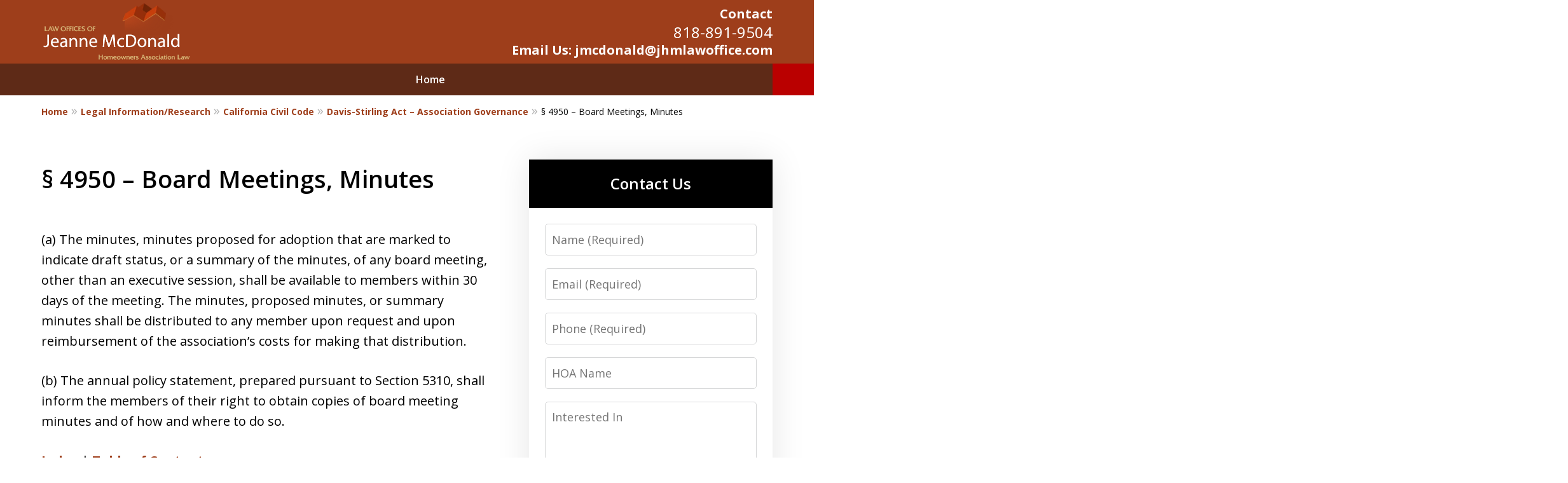

--- FILE ---
content_type: text/css
request_url: https://www.jhmlawoffice.com/styles/variables.css
body_size: 523
content:
:root{--main-font-family:Open Sans;--color-accent:#BA0000;--color-primary:#000000;--color-secondary:#5E2A17;--color-highlight:#9E3E1B;--color-light:#ffffff;--color-light-gray:#F2EBE3;--color-gray:#cecfcf;--color-medium-gray:#747474;--color-dark-gray:#333333;--color-gold:#faab00;--font-size-x-tiny:14px;--font-size-tiny:16px;--font-size-small:18px;--font-size-normal:20px;--font-size-large:22px;--font-size-x-large:24px;--font-size-x2-large:26px;--font-size-x3-large:30px;--font-size-x4-large:32px;--fw-button:400;--fw-headings:400;--header-background:#9E3E1B;--cta-label-color:#fff;--cta-phone-color:#fff;--topnav-color:#ffffff;--topnav-background:#5E2A17;--topnav-border-color:#dbdbdb;--morebtn-background:#9E3E1B;--banner-bg-color:#202020;--banner-text-color-lvl1:#ffffff;--banner-text-color:#ffffff;--banner-fz-lvl1:45;--banner-fz-lvl2:50;--attorney-card-background:-webkit-image-set(url(/static/2024/02/Profile-Banner.jpg.webp) 1x,url(/static/2024/02/Profile-Banner.jpg) 1x);--attorney-card-bg:#F2EBE3;--attorney-card-heading-color:#000000;--attorney-card-name-fz:38px;--attorney-card-name-color:#000000;--attorney-card-text-color:#000000;--button-color:#BA0000;--button-text-color:#ffffff;--button-ghost-text-color-hover:#ffffff;--button-border-radius:5px;--reviews-icon-color:#F2EBE3;--list-item-width:650px;--list-item-fz:20px;--contact-form-list-fz:24px;--form-padding:20px;--form-spacing:20px;--form-fields-border-radius:5px;--ordered-list-items-spacing:20px;--ordered-list-numbers-size:36px;--ordered-list-numbers-spacing:14px;--form-background:-webkit-image-set(url(/static/2024/02/ContactForm.jpg.webp) 1x,url(/static/2024/02/ContactForm.jpg) 1x);--body-bg:#ffffff;--container-bg:#ffffff;--locations-icon-color:#000000;--color-search:#555555;--search-button-text-color:#ffffff;--sidebar-left-divider:#ffffff;--localities-expander-color:#9E3E1B;--general-border-radius:5px;--footer-fz:18px;--footer-color:#000000;--footer-background:#ffffff;--chat-color:#ffffff;--chat-bg:#06357a;--breadcrumbs-sep:'»'}